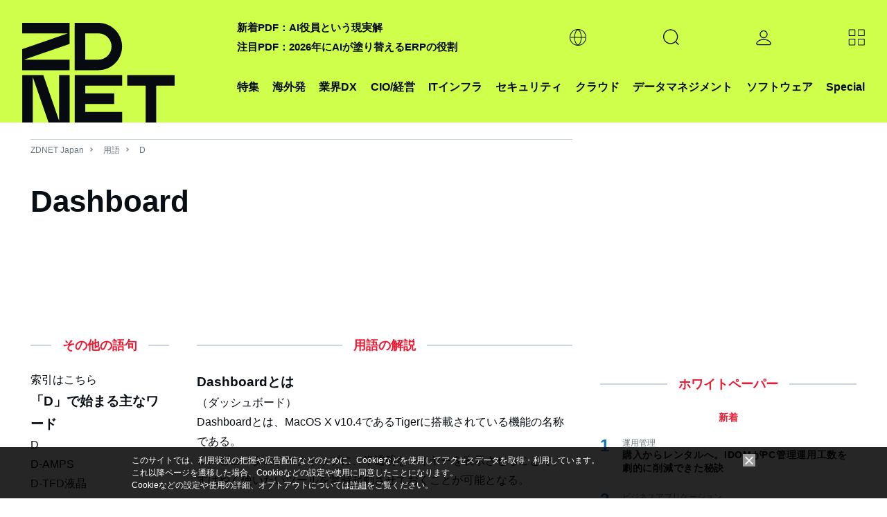

--- FILE ---
content_type: text/html; charset=UTF-8
request_url: https://japan.zdnet.com/parts/frame/ad_sp_list_a_n.htm
body_size: 4961
content:
<!DOCTYPE html>
<html lang="ja">
<head>
  <meta http-equiv="Content-Type" content="text/html; charset=UTF-8">
  <meta http-equiv="Content-Script-Type" content="text/javascript">
  <meta http-equiv="Content-Style-Type" content="text/css">
  <link rel="stylesheet" href="/static/css/arowana/common.css?1673329713" type="text/css">
    <style>
  .iframe-list-thumb-2col li {
    width: 48%;
  }
  @media screen and (max-width: 480px) {
    .iframe-list-thumb-2col li {
    width: 100%;
  }
}
</style>
  <base target="_top">
</head>
<body>
<section>
  <div class="pg-mod">
    <h3 class="ttl-line-center"><span>企画広告 <strong>PR</strong></span></h3>
    <ul class="list-thumb-s iframe-list-thumb-2col">
              <li>
          <a href="https://japan.zdnet.com/extra/encourage_technologies_202509/35237768/" data-ga_category="zd_right_adsp"
             data-ga_action="click-pos001">
                          <div class="thumb"><img src="https://www.aiasahi.jp/ads/2025/80x60/251021_encourage_80_60.png" alt="運用の“当たり前”を変える"></div>            <div class="txt">
              <p class="txt-ttl">運用の“当たり前”を変える</p>
              <p class="txt-summary">証跡ツール15年連続シェアNo.1<br>録画＋文章、その先に見据える運用の未来</p>
            </div>
          </a>
        </li>
                <li>
          <a href="https://japan.zdnet.com/extra/veriserve_2023/" data-ga_category="zd_right_adsp"
             data-ga_action="click-pos002">
                          <div class="thumb"><img src="https://www.aiasahi.jp/ads/2025/80x60/250417_veriserve_80_60.jpg" alt="攻撃者が狙うのは部品化したS/W"></div>            <div class="txt">
              <p class="txt-ttl">攻撃者が狙うのは部品化したS/W</p>
              <p class="txt-summary">いま注目されるソフトウェア品質管理<br>その背景と、これからのセキュリティ戦略</p>
            </div>
          </a>
        </li>
                <li>
          <a href="https://japan.zdnet.com/pickup/keeperSecurity_202601/35241886/" data-ga_category="zd_right_adsp"
             data-ga_action="click-pos003">
                          <div class="thumb"><img src="https://www.aiasahi.jp/ads/2025/80x60/260115_keepersecurity_80_60.jpg" alt="ランサムウェア対策の新たな切り札"></div>            <div class="txt">
              <p class="txt-ttl">ランサムウェア対策の新たな切り札</p>
              <p class="txt-summary">侵入も暗号化も許さない突破力の源泉とは？<br>ランサム被害を止める包括防御の中身に迫る</p>
            </div>
          </a>
        </li>
                <li>
          <a href="https://japan.zdnet.com/pickup/microsoft_202512/35241301/" data-ga_category="zd_right_adsp"
             data-ga_action="click-pos004">
                          <div class="thumb"><img src="https://www.aiasahi.jp/ads/2025/80x60/251217_ms_80_60.jpg" alt="AIが守る、AI活用の時代へ"></div>            <div class="txt">
              <p class="txt-ttl">AIが守る、AI活用の時代へ</p>
              <p class="txt-summary">Microsoft 365 E5で始める次世代SOCの実践<br>Security Copilotが描くAI駆動の運用革新とは</p>
            </div>
          </a>
        </li>
                <li>
          <a href="https://japan.cnet.com/extra/usonar_202512/35241651/" data-ga_category="zd_right_adsp"
             data-ga_action="click-pos005">
                          <div class="thumb"><img src="https://www.aiasahi.jp/ads/2025/80x60/261223_usonar_80_60.jpg" alt="再現性ある改革の軌跡"></div>            <div class="txt">
              <p class="txt-ttl">再現性ある改革の軌跡</p>
              <p class="txt-summary">法人データを武器に営業支援の限界を超える<br>競争しない企業が誰よりも速く成長する理由</p>
            </div>
          </a>
        </li>
                <li>
          <a href="https://japan.zdnet.com/extra/wingarc_202601/35242106/" data-ga_category="zd_right_adsp"
             data-ga_action="click-pos006">
                          <div class="thumb"><img src="https://www.aiasahi.jp/ads/2025/80x60/260113_wingarc_80_60.jpg" alt="AI時代、PDFがビジネスリスクに？"></div>            <div class="txt">
              <p class="txt-ttl">AI時代、PDFがビジネスリスクに？</p>
              <p class="txt-summary">改ざん対策なしのペーパレス化の危険性<br>どうすれば取引の真正性を守れるのか</p>
            </div>
          </a>
        </li>
                <li>
          <a href="https://japan.zdnet.com/extra/tdsynnex_202511/35240536/" data-ga_category="zd_right_adsp"
             data-ga_action="click-pos007">
                          <div class="thumb"><img src="https://www.aiasahi.jp/ads/2025/80x60/251202_tdsynnex_80_60.jpg" alt="「課題」を「価値」に変える"></div>            <div class="txt">
              <p class="txt-ttl">「課題」を「価値」に変える</p>
              <p class="txt-summary">肥大化するITの複雑性と高まる運用負荷<br>次代のITライフサイクル管理を強力に支援</p>
            </div>
          </a>
        </li>
                <li>
          <a href="https://japan.zdnet.com/extra/workato_202512/35241290/" data-ga_category="zd_right_adsp"
             data-ga_action="click-pos008">
                          <div class="thumb"><img src="https://www.aiasahi.jp/ads/2025/80x60/251216_workat_80_60.jpg" alt="Re(AI)lize Tomorrow"></div>            <div class="txt">
              <p class="txt-ttl">Re(AI)lize Tomorrow</p>
              <p class="txt-summary">AIで再構築する、競争力のある未来の青写真<br>WoW Tokyo2025イベントレポート公開中！</p>
            </div>
          </a>
        </li>
                <li>
          <a href="https://japan.zdnet.com/pickup/tdsynnex_broadcom_202512/35241552/" data-ga_category="zd_right_adsp"
             data-ga_action="click-pos009">
                          <div class="thumb"><img src="https://www.aiasahi.jp/ads/2025/80x60/251223_tdsynnex_report_80_60.jpg" alt="警告なしで忍び寄る新たな脅威"></div>            <div class="txt">
              <p class="txt-ttl">警告なしで忍び寄る新たな脅威</p>
              <p class="txt-summary">気づいた時には手遅れ──攻撃は今も進行中<br>被害を防ぐための”現場視点”と対策とは？</p>
            </div>
          </a>
        </li>
            </ul>
    <div class="link-txt"><a href="/extra/">企画広告一覧へ</a></div>
  </div><!-- /category ranking -->
</section>
<script>
  var tnode = window.frameElement, cnode = document.getElementsByTagName('div'), heightadjust = function (e) {
    var height = cnode[0].offsetHeight;
    var margin_bottom = parseInt(window.getComputedStyle(cnode[0]).marginBottom);
    var newheight = height + margin_bottom + 'px';
    if (tnode.style.height != newheight) {
      tnode.style.height = newheight;
    }
  }
  if (tnode !== null) {
    if (cnode.length > 0) {
      window.addEventListener('load', heightadjust, false);
      window.addEventListener('resize', heightadjust, false);
    }
    var rilch = function () {
      if (typeof window.parent.registerIframeLinkClickHandler === "function") {
        window.parent.registerIframeLinkClickHandler("ad_sp_list_a_n_ifr");
      } else {
        setTimeout(rilch, 200);
      }
    }
    rilch();
  }

  document.addEventListener("DOMContentLoaded", function () {
    var elements = document.querySelectorAll(".iframe-list-thumb-2col a");
    for (var i = 0; i < elements.length; i++) {
      elements[i].addEventListener("click", function (e) {
        var url_obj = new URL(this.getAttribute("href"));
        /*  */
        url_obj.searchParams.set("tag", "zrcol;TUspecial");

        /*  */
        if (url_obj.hostname.indexOf(document.location.hostname) === -1) {
          /*  */
          parent.ga(function (tracker) {
            var linkerParam = tracker.get("linkerParam");
            if (typeof linkerParam === "string") {
              var _split_lp = linkerParam.split("=");
              if (_split_lp.length == 2) {
                url_obj.searchParams.set(_split_lp[0], _split_lp[1]);
              }
            }
          });
        }
        /*  */
        this.setAttribute("href", url_obj.toString().replace("%3B",";"));
      });
    }
  });

  /**/
  (function(b){function c(d){if(!d){return false}if("Symbol" in b&&"iterator" in b.Symbol&&typeof d[Symbol.iterator]==="function"){return true}if(Array.isArray(d)){return true}return false}function a(d){return("from" in Array)?Array.from(d):Array.prototype.slice.call(d)}(function(){var l=b.URL;var e;try{if(l){e=new b.URL("http://example.com");if("searchParams" in e){return}if(!("href" in e)){e=undefined}}}catch(m){}function g(o){var i="",p=true;o.forEach(function(s){var q=encodeURIComponent(s.name);var r=encodeURIComponent(s.value);if(!p){i+="&"}i+=q+"="+r;p=false});return i.replace(/%20/g,"+")}function f(o,r){var q=o.split("&");if(r&&q[0].indexOf("=")===-1){q[0]="="+q[0]}var p=[];q.forEach(function(s){if(s.length===0){return}var u=s.indexOf("=");if(u!==-1){var t=s.substring(0,u);var v=s.substring(u+1)}else{t=s;v=""}t=t.replace(/\+/g," ");v=v.replace(/\+/g," ");p.push({name:t,value:v})});var i=[];p.forEach(function(s){i.push({name:decodeURIComponent(s.name),value:decodeURIComponent(s.value)})});return i}function n(o){if(e){return new l(o)}var i=document.createElement("a");i.href=o;return i}function j(p){var o=this;this._list=[];if(p===undefined||p===null){}else{if(p instanceof j){this._list=f(String(p))}else{if(typeof p==="object"&&c(p)){a(p).forEach(function(r){if(!c(r)){throw TypeError()}var q=a(r);if(q.length!==2){throw TypeError()}o._list.push({name:String(q[0]),value:String(q[1])})})}else{if(typeof p==="object"&&p){Object.keys(p).forEach(function(q){o._list.push({name:String(q),value:String(p[q])})})}else{p=String(p);if(p.substring(0,1)==="?"){p=p.substring(1)}this._list=f(p)}}}}this._url_object=null;this._setList=function(q){if(!i){o._list=q}};var i=false;this._update_steps=function(){if(i){return}i=true;if(!o._url_object){return}if(o._url_object.protocol==="about:"&&o._url_object.pathname.indexOf("?")!==-1){o._url_object.pathname=o._url_object.pathname.split("?")[0]}o._url_object.search=g(o._list);i=false}}Object.defineProperties(j.prototype,{append:{value:function(i,o){this._list.push({name:i,value:o});this._update_steps()},writable:true,enumerable:true,configurable:true},"delete":{value:function(o){for(var p=0;p<this._list.length;){if(this._list[p].name===o){this._list.splice(p,1)}else{++p}}this._update_steps()},writable:true,enumerable:true,configurable:true},get:{value:function(o){for(var p=0;p<this._list.length;++p){if(this._list[p].name===o){return this._list[p].value}}return null},writable:true,enumerable:true,configurable:true},getAll:{value:function(p){var o=[];for(var q=0;q<this._list.length;++q){if(this._list[q].name===p){o.push(this._list[q].value)}}return o},writable:true,enumerable:true,configurable:true},has:{value:function(o){for(var p=0;p<this._list.length;++p){if(this._list[p].name===o){return true}}return false},writable:true,enumerable:true,configurable:true},set:{value:function(o,r){var q=false;for(var p=0;p<this._list.length;){if(this._list[p].name===o){if(!q){this._list[p].value=r;q=true;++p}else{this._list.splice(p,1)}}else{++p}}if(!q){this._list.push({name:o,value:r})}this._update_steps()},writable:true,enumerable:true,configurable:true},entries:{value:function(){return new d(this._list,"key+value")},writable:true,enumerable:true,configurable:true},keys:{value:function(){return new d(this._list,"key")},writable:true,enumerable:true,configurable:true},values:{value:function(){return new d(this._list,"value")},writable:true,enumerable:true,configurable:true},forEach:{value:function(o){var i=(arguments.length>1)?arguments[1]:undefined;this._list.forEach(function(q,p){o.call(i,q.value,q.name)})},writable:true,enumerable:true,configurable:true},toString:{value:function(){return g(this._list)},writable:true,enumerable:false,configurable:true}});function d(p,o){var i=0;this["next"]=function(){if(i>=p.length){return{done:true,value:undefined}}var q=p[i++];return{done:false,value:o==="key"?q.name:o==="value"?q.value:[q.name,q.value]}}}if("Symbol" in b&&"iterator" in b.Symbol){Object.defineProperty(j.prototype,b.Symbol.iterator,{value:j.prototype.entries,writable:true,enumerable:true,configurable:true});Object.defineProperty(d.prototype,b.Symbol.iterator,{value:function(){return this},writable:true,enumerable:true,configurable:true})}function k(q,t){if(!(this instanceof b.URL)){throw new TypeError("Failed to construct 'URL': Please use the 'new' operator.")}if(t){q=(function(){if(e){return new l(q,t).href}var x;try{var y;if(Object.prototype.toString.call(window.operamini)==="[object OperaMini]"){x=document.createElement("iframe");x.style.display="none";document.documentElement.appendChild(x);y=x.contentWindow.document}else{if(document.implementation&&document.implementation.createHTMLDocument){y=document.implementation.createHTMLDocument("")}else{if(document.implementation&&document.implementation.createDocument){y=document.implementation.createDocument("http://www.w3.org/1999/xhtml","html",null);y.documentElement.appendChild(y.createElement("head"));y.documentElement.appendChild(y.createElement("body"))}else{if(window.ActiveXObject){y=new window.ActiveXObject("htmlfile");y.write("<head></head><body></body>");y.close()}}}}if(!y){throw Error("base not supported")}var w=y.createElement("base");w.href=t;y.getElementsByTagName("head")[0].appendChild(w);var v=y.createElement("a");v.href=q;return v.href}finally{if(x){x.parentNode.removeChild(x)}}}())}var i=n(q||"");var o=(function(){if(!("defineProperties" in Object)){return false}try{var w={};Object.defineProperties(w,{prop:{get:function(){return true}}});return w.prop}catch(v){return false}})();var p=o?this:document.createElement("a");var s=new j(i.search?i.search.substring(1):null);s._url_object=p;Object.defineProperties(p,{href:{get:function(){return i.href},set:function(w){i.href=w;r();u()},enumerable:true,configurable:true},origin:{get:function(){if("origin" in i){return i.origin}return this.protocol+"//"+this.host},enumerable:true,configurable:true},protocol:{get:function(){return i.protocol},set:function(w){i.protocol=w},enumerable:true,configurable:true},username:{get:function(){return i.username},set:function(w){i.username=w},enumerable:true,configurable:true},password:{get:function(){return i.password},set:function(w){i.password=w},enumerable:true,configurable:true},host:{get:function(){var v={"http:":/:80$/,"https:":/:443$/,"ftp:":/:21$/}[i.protocol];return v?i.host.replace(v,""):i.host},set:function(w){i.host=w},enumerable:true,configurable:true},hostname:{get:function(){return i.hostname},set:function(w){i.hostname=w},enumerable:true,configurable:true},port:{get:function(){return i.port},set:function(w){i.port=w},enumerable:true,configurable:true},pathname:{get:function(){if(i.pathname.charAt(0)!=="/"){return"/"+i.pathname}return i.pathname},set:function(w){i.pathname=w},enumerable:true,configurable:true},search:{get:function(){return i.search},set:function(w){if(i.search===w){return}i.search=w;r();u()},enumerable:true,configurable:true},searchParams:{get:function(){return s},enumerable:true,configurable:true},hash:{get:function(){return i.hash},set:function(w){i.hash=w;r()},enumerable:true,configurable:true},toString:{value:function(){return i.toString()},enumerable:false,configurable:true},valueOf:{value:function(){return i.valueOf()},enumerable:false,configurable:true}});function r(){var v=i.href.replace(/#$|\?$|\?(?=#)/g,"");if(i.href!==v){i.href=v}}function u(){s._setList(i.search?f(i.search.substring(1)):[]);s._update_steps()}return p}if(l){for(var h in l){if(l.hasOwnProperty(h)&&typeof l[h]==="function"){k[h]=l[h]}}}b.URL=k;b.URLSearchParams=j}());(function(){if(new b.URLSearchParams([["a",1]]).get("a")==="1"&&new b.URLSearchParams({a:1}).get("a")==="1"){return}var d=b.URLSearchParams;b.URLSearchParams=function(f){if(f&&typeof f==="object"&&c(f)){var e=new d();a(f).forEach(function(h){if(!c(h)){throw TypeError()}var g=a(h);if(g.length!==2){throw TypeError()}e.append(g[0],g[1])});return e}else{if(f&&typeof f==="object"){e=new d();Object.keys(f).forEach(function(g){e.set(g,f[g])});return e}else{return new d(f)}}}}())}(self));
</script>
</body>
</html>


--- FILE ---
content_type: text/html; charset=utf-8
request_url: https://www.google.com/recaptcha/api2/aframe
body_size: 119
content:
<!DOCTYPE HTML><html><head><meta http-equiv="content-type" content="text/html; charset=UTF-8"></head><body><script nonce="Ahm453EHxcjoSzdkdC7WVg">/** Anti-fraud and anti-abuse applications only. See google.com/recaptcha */ try{var clients={'sodar':'https://pagead2.googlesyndication.com/pagead/sodar?'};window.addEventListener("message",function(a){try{if(a.source===window.parent){var b=JSON.parse(a.data);var c=clients[b['id']];if(c){var d=document.createElement('img');d.src=c+b['params']+'&rc='+(localStorage.getItem("rc::a")?sessionStorage.getItem("rc::b"):"");window.document.body.appendChild(d);sessionStorage.setItem("rc::e",parseInt(sessionStorage.getItem("rc::e")||0)+1);localStorage.setItem("rc::h",'1768823525168');}}}catch(b){}});window.parent.postMessage("_grecaptcha_ready", "*");}catch(b){}</script></body></html>

--- FILE ---
content_type: text/javascript;charset=utf-8
request_url: https://p1cluster.cxense.com/p1.js
body_size: 99
content:
cX.library.onP1('2g0ofhqb70ucbtclmvjdvptko');


--- FILE ---
content_type: text/javascript;charset=utf-8
request_url: https://id.cxense.com/public/user/id?json=%7B%22identities%22%3A%5B%7B%22type%22%3A%22ckp%22%2C%22id%22%3A%22mkl3ut3p70f6qcyj%22%7D%2C%7B%22type%22%3A%22lst%22%2C%22id%22%3A%222g0ofhqb70ucbtclmvjdvptko%22%7D%2C%7B%22type%22%3A%22cst%22%2C%22id%22%3A%222g0ofhqb70ucbtclmvjdvptko%22%7D%5D%7D&callback=cXJsonpCB2
body_size: 189
content:
/**/
cXJsonpCB2({"httpStatus":200,"response":{"userId":"cx:1ndlpssj8e2qv2svkm9uqwwopi:3v2c6tktkgft2","newUser":true}})

--- FILE ---
content_type: application/x-javascript; charset=utf-8
request_url: https://cookie.sync.usonar.jp/v1/cs?url=https%3A%2F%2Fjapan.zdnet.com%2Fglossary%2Fexp%2FDashboard%2F%3Fs%3D4&ref=&cb_name=usonarCallback&uuid=3a022fa0-e42a-4843-82e9-d43003eb3a56&client_id=faHaMkVa44JM8eKS&v=1.0.0&cookies=%7B%22_ga%22%3A%22GA1.2.1056648537.1768823521%22%7D&cb=1768823522831
body_size: 119
content:
usonarCallback({"uuid":"3a022fa0-e42a-4843-82e9-d43003eb3a56"})
